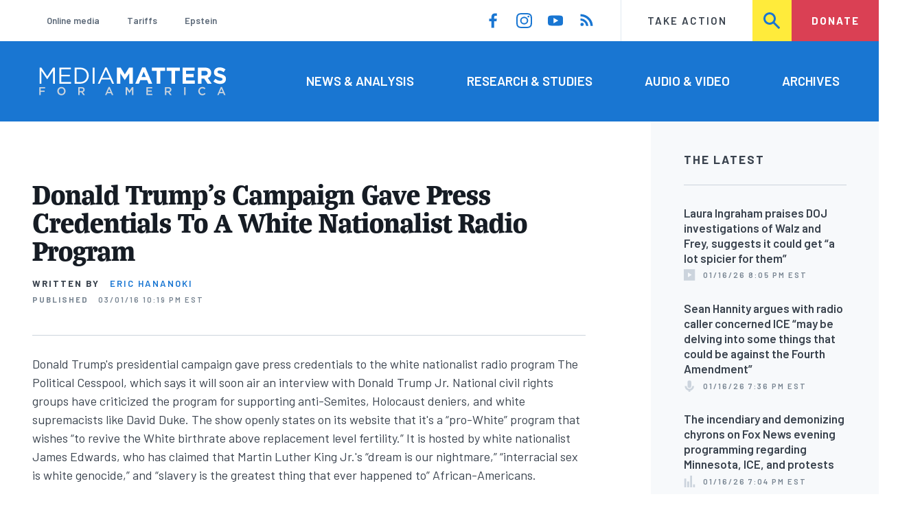

--- FILE ---
content_type: text/html; charset=UTF-8
request_url: https://www.mediamatters.org/donald-trump/donald-trumps-campaign-gave-press-credentials-white-nationalist-radio-program
body_size: 22701
content:
<!DOCTYPE html>
<html lang="en" dir="ltr" prefix="content: http://purl.org/rss/1.0/modules/content/  dc: http://purl.org/dc/terms/  foaf: http://xmlns.com/foaf/0.1/  og: http://ogp.me/ns#  rdfs: http://www.w3.org/2000/01/rdf-schema#  schema: http://schema.org/  sioc: http://rdfs.org/sioc/ns#  sioct: http://rdfs.org/sioc/types#  skos: http://www.w3.org/2004/02/skos/core#  xsd: http://www.w3.org/2001/XMLSchema# ">
  <head>
    <meta charset="utf-8" />
<meta name="description" content="Donald Trump&#039;s presidential campaign gave press credentials to the white nationalist radio program The Political Cesspool, which says it will soon air an interview with Donald Trump Jr. National civil rights groups have criticized the program for supporting anti-Semites, Holocaust deniers, and white supremacists like David Duke. The show openly states on its website that it&#039;s a &quot;pro-White&quot; program that wishes &quot;to revive the White birthrate above replacement level fertility.&quot; It is hosted by white nationalist James Edwards, who has claimed that Martin Luther King Jr.&#039;s &quot;dream is our nightmare,&quot; &quot;interracial sex is white genocide,&quot; and &quot;slavery is the greatest thing that ever happened to&quot; African-Americans." />
<link rel="canonical" href="https://www.mediamatters.org/donald-trump/donald-trumps-campaign-gave-press-credentials-white-nationalist-radio-program" />
<meta name="generator" content="Drupal 8" />
<meta property="og:site_name" content="Media Matters for America" />
<meta property="og:title" content="Donald Trump&#039;s Campaign Gave Press Credentials To A White Nationalist Radio Program" />
<meta property="og:description" content="Donald Trump&#039;s presidential campaign gave press credentials to the white nationalist radio program The Political Cesspool, which says it will soon air an interview with Donald Trump Jr. National civil rights groups have criticized the program for supporting anti-Semites, Holocaust deniers, and white supremacists like David Duke. The show openly states on its website that it&#039;s a &quot;pro-White&quot; program that wishes &quot;to revive the White birthrate above replacement level fertility.&quot; It is hosted by white nationalist James Edwards, who has claimed that Martin Luther King Jr.&#039;s &quot;dream is our nightmare,&quot; &quot;interracial sex is white genocide,&quot; and &quot;slavery is the greatest thing that ever happened to&quot; African-Americans." />
<meta property="og:image" content="https://cloudfront.mediamatters.org/static/uploader/image/2016/03/01/james-edwards-fb.jpg" />
<meta name="twitter:card" content="summary_large_image" />
<meta name="twitter:title" content="Donald Trump&#039;s Campaign Gave Press Credentials To A White Nationalist Radio Program" />
<meta name="twitter:site" content="@mmfa" />
<meta name="twitter:image" content="https://cloudfront.mediamatters.org/static/uploader/image/2016/03/01/james-edwards-fb.jpg" />
<meta name="Generator" content="Drupal 10 (https://www.drupal.org)" />
<meta name="MobileOptimized" content="width" />
<meta name="HandheldFriendly" content="true" />
<meta name="viewport" content="width=device-width, initial-scale=1.0" />
<link rel="icon" href="/themes/custom/mmfa_theme/favicon.ico" type="image/vnd.microsoft.icon" />

      <title>Donald Trump&#039;s Campaign Gave Press Credentials To A White Nationalist Radio Program | Media Matters for America</title>
      <link rel="stylesheet" media="all" href="/sites/default/files/css/css_FgqYZHoHiZI29W41dy6R4LNQCJZCwvvKIt7UbFM15ng.css?delta=0&amp;language=en&amp;theme=mmfa_theme&amp;include=[base64]" />
<link rel="stylesheet" media="all" href="/sites/default/files/css/css_LWA-ianm3aSTE5bSgN2u5VkGWMbJYpfKnKPiYABvgv4.css?delta=1&amp;language=en&amp;theme=mmfa_theme&amp;include=[base64]" />
<link rel="stylesheet" media="all" href="//fonts.googleapis.com/css?family=Barlow:400,400i,600,600i,700,700i" />
<link rel="stylesheet" media="all" href="//use.typekit.net/jqh3ujo.css" />
<link rel="stylesheet" media="all" href="/sites/default/files/css/css_g_EQF17f4HHWABWmcAqdHrT9xcSH3qaYOHoqmCGzdMM.css?delta=4&amp;language=en&amp;theme=mmfa_theme&amp;include=[base64]" />
<link rel="stylesheet" media="print" href="/sites/default/files/css/css_4Z2WnOB3a21VXx8UHZez59D_yVJsgoyvecwcZrEjDtw.css?delta=5&amp;language=en&amp;theme=mmfa_theme&amp;include=[base64]" />

        <script type="application/json" data-drupal-selector="drupal-settings-json">{"path":{"baseUrl":"\/","pathPrefix":"","currentPath":"node\/2632866","currentPathIsAdmin":false,"isFront":false,"currentLanguage":"en"},"pluralDelimiter":"\u0003","gtm":{"tagId":null,"settings":{"data_layer":"dataLayer","include_classes":false,"allowlist_classes":"google\nnonGooglePixels\nnonGoogleScripts\nnonGoogleIframes","blocklist_classes":"customScripts\ncustomPixels","include_environment":false,"environment_id":"","environment_token":""},"tagIds":["GTM-5P6TVGL"]},"gtag":{"tagId":"","consentMode":false,"otherIds":[],"events":[],"additionalConfigInfo":[]},"suppressDeprecationErrors":true,"ajaxPageState":{"libraries":"[base64]","theme":"mmfa_theme","theme_token":null},"ajaxTrustedUrl":{"form_action_p_pvdeGsVG5zNF_XLGPTvYSKCf43t8qZYSwcfZl2uzM":true,"\/search":true},"views":{"ajax_path":"\/views\/ajax","ajaxViews":{"views_dom_id:0c93c749ea3fa0d572c2b3ad988315582209546c8049af8274d4c576342901b0":{"view_name":"editorial_lists","view_display_id":"the_latest","view_args":"","view_path":"\/node\/2853986","view_base_path":null,"view_dom_id":"0c93c749ea3fa0d572c2b3ad988315582209546c8049af8274d4c576342901b0","pager_element":0}}},"mediaelement":{"attachSitewide":1,"setDimensions":false,"defaultAudioWidth":"-1","defaultAudioHeight":"-1","shareUrl":"https:\/\/www.mediamatters.org\/donald-trump\/donald-trumps-campaign-gave-press-credentials-white-nationalist-radio-program","audioVolume":"vertical","videoVolume":"vertical","hideVideoControlsOnLoad":true,"hideVideoControlsOnPause":true,"features":["playpause","current","progress","duration","tracks","volume","fullscreen","share","rightclick"]},"user":{"uid":0,"permissionsHash":"1ecbf58e1abc23849923bbf5035c56192db117ccc351e3fdffdbdf19bc77e510"}}</script>
<script src="/sites/default/files/js/js_Z4VSr3Mo2nkUvsGTLagghEt6BZBZdslDefEfHMiUcDI.js?scope=header&amp;delta=0&amp;language=en&amp;theme=mmfa_theme&amp;include=[base64]"></script>
<script src="/modules/contrib/google_tag/js/gtm.js?t8vdm3"></script>
<script src="/modules/contrib/google_tag/js/gtag.js?t8vdm3"></script>
<script src="/sites/default/files/js/js_aXk4_emnx3doGA9HVhDb3YXM8lTkAk75Ny3yQgzHbBQ.js?scope=header&amp;delta=3&amp;language=en&amp;theme=mmfa_theme&amp;include=[base64]"></script>
</head>
        <body class="path-node page-node-type-article">
          <a href="#main-content" class="visually-hidden focusable skip-link">
            Skip to main content
          </a>
          <noscript><iframe src="https://www.googletagmanager.com/ns.html?id=GTM-5P6TVGL"
                  height="0" width="0" style="display:none;visibility:hidden"></iframe></noscript>

            <div class="dialog-off-canvas-main-canvas" data-off-canvas-main-canvas>
    <div class="layout-container">
  

<header class="header" role="banner">
  

  <div class="header--upper">
    <nav role="navigation" aria-label="block-trending-menu-menu" id="block-trending-menu" class="trending-menu header--upper--covered">
  
  

        
          <ul  class="menu menu--trending" data-depth="0">
          <li  class="menu__item">
        <a href="/google/right-dominates-online-media-ecosystem-seeping-sports-comedy-and-other-supposedly" class="menu__link" data-drupal-link-system-path="node/2881597">Online media</a>
              </li>
          <li  class="menu__item">
        <a href="/tariffs-trade" class="menu__link" data-drupal-link-system-path="node/2881976">Tariffs</a>
              </li>
          <li  class="menu__item">
        <a href="/salem-media-group/right-wing-shows-field-angry-calls-about-epstein-and-trump-administration" class="menu__link" data-drupal-link-system-path="node/2882602">Epstein</a>
              </li>
        </ul>
  


  </nav>

    <nav role="navigation" aria-label="block-social-media-menu-header-menu" id="block-social-media-menu-header" class="header--upper--spacer">
  
  

        
          <ul  class="menu menu--social-media" data-depth="0">
              <li  class="menu__item">
          <a href="https://www.facebook.com/Mediamatters/" class="menu__link">
              <svg viewbox="0 0 24 24" class="icon icon--facebook"  aria-labelledby="icon-label--facebook" >
          <title id="icon-label--facebook">Facebook</title>
    
    <use xlink:href="#facebook"></use>
  </svg>

          </a>

                  </li>
              <li  class="menu__item">
          <a href="https://www.instagram.com/mediamattersforamerica/" class="menu__link">
              <svg viewbox="0 0 24 24" class="icon icon--instagram"  aria-labelledby="icon-label--instagram" >
          <title id="icon-label--instagram">Instagram</title>
    
    <use xlink:href="#instagram"></use>
  </svg>

          </a>

                  </li>
              <li  class="menu__item">
          <a href="https://www.youtube.com/channel/UC_70iWZ6ym2cglS_kv5YfmA" class="menu__link">
              <svg viewbox="0 0 24 24" class="icon icon--youtube"  aria-labelledby="icon-label--youtube" >
          <title id="icon-label--youtube">YouTube</title>
    
    <use xlink:href="#youtube"></use>
  </svg>

          </a>

                  </li>
              <li  class="menu__item">
          <a href="/rss.xml" class="menu__link">
              <svg viewbox="0 0 24 24" class="icon icon--rss"  aria-labelledby="icon-label--rss" >
          <title id="icon-label--rss">RSS</title>
    
    <use xlink:href="#rss"></use>
  </svg>

          </a>

                  </li>
          </ul>
  


  </nav>

    <nav role="navigation" aria-label="block-utility-navigation-menu" id="block-utility-navigation">
  
  

        
          <ul  class="menu menu--utility-navigation" data-depth="0">
          <li  class="menu__item">
        <a href="/take-action" class="menu__link" data-drupal-link-system-path="node/2827306">Take Action</a>
              </li>
          <li  class="menu__item">
        <a href="/search" class="menu__link" data-drupal-link-system-path="search">Search</a>
              </li>
          <li  class="menu__item">
        <a href="https://action.mediamatters.org/secure/donate" title="https://action.mediamatters.org/secure/donate" class="menu__link">Donate</a>
              </li>
        </ul>
  


  </nav>

  </div>
<div class="header--search hidden"><div class="views-exposed-form search-box" data-drupal-selector="views-exposed-form-acquia-search-page" id="block-exposedformacquia-search">
  
    
      <form action="/search" method="get" id="views-exposed-form-acquia-search-page" accept-charset="UTF-8">
  <div class="js-form-item form-item form-type-textfield js-form-type-textfield form-item-search js-form-item-search form-no-label">
      <label for="edit-search" class="form-item__label visually-hidden">Search</label>
        <input data-drupal-selector="edit-search" type="text" id="edit-search" name="search" value="" size="30" maxlength="128" placeholder="Search..." class="form-text form-element form-element--type-text form-element--api-textfield" />

        </div>
<div data-drupal-selector="edit-actions" class="form-actions js-form-wrapper form-wrapper" id="edit-actions"><button  data-drupal-selector="edit-submit-acquia-search" type="submit" id="edit-submit-acquia-search" value="Search" class="button js-form-submit form-submit">
    <svg viewbox="0 0 24 24" class="icon icon--search"  aria-labelledby="icon-label--search" >
          <title id="icon-label--search">Search</title>
    
    <use xlink:href="#search"></use>
  </svg>

</button>
</div>


</form>

  </div>
</div>
  <div class="header--lower">
    <div class="header--inner l--constrained-narrow">
      <div id="block-mmfa-theme-branding" class="header--logo">
  
    
    

<h1     
  
  
  
  
 class="site-logo"
>
  <a
    href="/"
    title="Home"
    rel="home"
    class="site-logo--link"
  >
    <img
      src="/themes/custom/mmfa_theme/logo.svg"
      alt="Media Matters for America"
      class="site-logo--image"
    />
  </a>
</h1>
</div>

      <nav role="navigation" aria-label="block-mmfa-theme-main-menu-menu" id="block-mmfa-theme-main-menu" class="header--navigation">
  
  

        
          <ul  class="menu menu--main" data-depth="0">
          <li  class="menu__item">
        <a href="/news-analysis" class="menu__link" data-drupal-link-system-path="node/2833406">News &amp; Analysis</a>
              </li>
          <li  class="menu__item">
        <a href="/studies" class="menu__link" data-drupal-link-system-path="node/2833411">Research &amp; Studies</a>
              </li>
          <li  class="menu__item">
        <a href="/audio-video" class="menu__link" data-drupal-link-system-path="node/2833416">Audio &amp; Video</a>
              </li>
          <li  class="menu__item">
        <a href="/archives" class="menu__link" data-drupal-link-system-path="archives">Archives</a>
              </li>
        </ul>
  


  </nav>

    </div>
  </div>
</header>

  

<header class="header--mobile nav-down" role="banner">
  

  <div class="header--upper">
    <div id="block-mmfa-theme-branding" class="header--logo">
  
    
    

<h1     
  
  
  
  
 class="site-logo"
>
  <a
    href="/"
    title="Home"
    rel="home"
    class="site-logo--link"
  >
    <img
      src="/themes/custom/mmfa_theme/logo.svg"
      alt="Media Matters for America"
      class="site-logo--image"
    />
  </a>
</h1>
</div>


    <ul class="menu menu--mobile-nav">
      <li class="menu__item"><a href="#" class="menu__link mobile-nav">Nav</a></li>
      <li class="menu__item"><a href="#" class="menu__link mobile-search">Search</a></li>
    </ul>
  </div>
  <div class="header--search hidden"><div class="views-exposed-form search-box" data-drupal-selector="views-exposed-form-acquia-search-page" id="block-exposedformacquia-search">
  
    
      <form action="/search" method="get" id="views-exposed-form-acquia-search-page" accept-charset="UTF-8">
  <div class="js-form-item form-item form-type-textfield js-form-type-textfield form-item-search js-form-item-search form-no-label">
      <label for="edit-search" class="form-item__label visually-hidden">Search</label>
        <input data-drupal-selector="edit-search" type="text" id="edit-search" name="search" value="" size="30" maxlength="128" placeholder="Search..." class="form-text form-element form-element--type-text form-element--api-textfield" />

        </div>
<div data-drupal-selector="edit-actions" class="form-actions js-form-wrapper form-wrapper" id="edit-actions"><button  data-drupal-selector="edit-submit-acquia-search" type="submit" id="edit-submit-acquia-search" value="Search" class="button js-form-submit form-submit">
    <svg viewbox="0 0 24 24" class="icon icon--search"  aria-labelledby="icon-label--search" >
          <title id="icon-label--search">Search</title>
    
    <use xlink:href="#search"></use>
  </svg>

</button>
</div>


</form>

  </div>
</div>
  <div class="header--mobile-menu hidden">
    <nav role="navigation" aria-label="block-mmfa-theme-main-menu-menu" id="block-mmfa-theme-main-menu" class="header--navigation">
  
  

        
          <ul  class="menu menu--main" data-depth="0">
          <li  class="menu__item">
        <a href="/news-analysis" class="menu__link" data-drupal-link-system-path="node/2833406">News &amp; Analysis</a>
              </li>
          <li  class="menu__item">
        <a href="/studies" class="menu__link" data-drupal-link-system-path="node/2833411">Research &amp; Studies</a>
              </li>
          <li  class="menu__item">
        <a href="/audio-video" class="menu__link" data-drupal-link-system-path="node/2833416">Audio &amp; Video</a>
              </li>
          <li  class="menu__item">
        <a href="/archives" class="menu__link" data-drupal-link-system-path="archives">Archives</a>
              </li>
        </ul>
  


  </nav>

    <div class="header--inner l--constrained-narrow header--lower-bottom">
      <nav role="navigation" aria-label="block-trending-menu-menu" id="block-trending-menu" class="trending-menu header--upper--covered">
  
  

        
          <ul  class="menu menu--trending" data-depth="0">
          <li  class="menu__item">
        <a href="/google/right-dominates-online-media-ecosystem-seeping-sports-comedy-and-other-supposedly" class="menu__link" data-drupal-link-system-path="node/2881597">Online media</a>
              </li>
          <li  class="menu__item">
        <a href="/tariffs-trade" class="menu__link" data-drupal-link-system-path="node/2881976">Tariffs</a>
              </li>
          <li  class="menu__item">
        <a href="/salem-media-group/right-wing-shows-field-angry-calls-about-epstein-and-trump-administration" class="menu__link" data-drupal-link-system-path="node/2882602">Epstein</a>
              </li>
        </ul>
  


  </nav>

    </div>

    <div class="header--inner l--constrained-narrow">
      <nav role="navigation" aria-label="block-utility-navigation-menu" id="block-utility-navigation">
  
  

        
          <ul  class="menu menu--utility-navigation" data-depth="0">
          <li  class="menu__item">
        <a href="/take-action" class="menu__link" data-drupal-link-system-path="node/2827306">Take Action</a>
              </li>
          <li  class="menu__item">
        <a href="/search" class="menu__link" data-drupal-link-system-path="search">Search</a>
              </li>
          <li  class="menu__item">
        <a href="https://action.mediamatters.org/secure/donate" title="https://action.mediamatters.org/secure/donate" class="menu__link">Donate</a>
              </li>
        </ul>
  


  </nav>

      <nav role="navigation" aria-label="block-social-media-menu-header-menu" id="block-social-media-menu-header" class="header--upper--spacer">
  
  

        
          <ul  class="menu menu--social-media" data-depth="0">
              <li  class="menu__item">
          <a href="https://www.facebook.com/Mediamatters/" class="menu__link">
              <svg viewbox="0 0 24 24" class="icon icon--facebook"  aria-labelledby="icon-label--facebook" >
          <title id="icon-label--facebook">Facebook</title>
    
    <use xlink:href="#facebook"></use>
  </svg>

          </a>

                  </li>
              <li  class="menu__item">
          <a href="https://www.instagram.com/mediamattersforamerica/" class="menu__link">
              <svg viewbox="0 0 24 24" class="icon icon--instagram"  aria-labelledby="icon-label--instagram" >
          <title id="icon-label--instagram">Instagram</title>
    
    <use xlink:href="#instagram"></use>
  </svg>

          </a>

                  </li>
              <li  class="menu__item">
          <a href="https://www.youtube.com/channel/UC_70iWZ6ym2cglS_kv5YfmA" class="menu__link">
              <svg viewbox="0 0 24 24" class="icon icon--youtube"  aria-labelledby="icon-label--youtube" >
          <title id="icon-label--youtube">YouTube</title>
    
    <use xlink:href="#youtube"></use>
  </svg>

          </a>

                  </li>
              <li  class="menu__item">
          <a href="/rss.xml" class="menu__link">
              <svg viewbox="0 0 24 24" class="icon icon--rss"  aria-labelledby="icon-label--rss" >
          <title id="icon-label--rss">RSS</title>
    
    <use xlink:href="#rss"></use>
  </svg>

          </a>

                  </li>
          </ul>
  


  </nav>

    </div>
  </div>
</header>

  

  

    <div data-drupal-messages-fallback class="hidden"></div>
<div class="views-element-container" id="block-editorial-banners">
  
    
      <div><div class="js-view-dom-id-464237bc3e6a51b3fdb448e025425745f38897f6fb1dc27c0762437b5d79bc5c">
  
  
  

  
  
  

      <div class="views-row">
</div>

    

  
  

  
  
</div>
</div>

  </div>



  <main role="main" class="l--constrained-wide l--main-grid">
        <a id="main-content" class="anchor-target" tabindex="-1"></a>

    <div     
  
                  
  
                  
 class="page-gutter layout-content layout-content--main"
>
    <div id="block-mmfa-theme-content">
  
    
      

<article  about="/donald-trump/donald-trumps-campaign-gave-press-credentials-white-nationalist-radio-program" typeof="schema:Article" class="editorial-full">
  <header class="editorial-full__header">
    
    
<h1     
  
                  
  
  
 class="editorial-full__title page-title"
><span property="schema:name">Donald Trump&#039;s Campaign Gave Press Credentials To A White Nationalist Radio Program</span>
</h1>
      <span property="schema:name" content="Donald Trump&#039;s Campaign Gave Press Credentials To A White Nationalist Radio Program" class="hidden"></span>


    

    

    

  <p class="byline"><span class="byline__label">Written by</span> <a href="/author/eric-hananoki" hreflang="en">Eric Hananoki</a></p>



    
    

<div class="dateline--group">
      
    <p class="dateline">
      <span class="dateline__label">Published</span>
      <time datetime="2016-03-01T22:19:07-0500">03/01/16 10:19 PM EST</time>
    </p>
  </div>

    

  </header>

      <div class="editorial-full__summary">
      
            <div class="text-content fancy-elems-wrapper field field--name-field-content-summary field--type-text-long field--label-hidden field__item"><p>Donald Trump's presidential campaign gave press credentials&nbsp;to the&nbsp;white nationalist radio program&nbsp;The Political Cesspool,&nbsp;which says it will soon air an interview with Donald Trump Jr. National civil rights groups have criticized the program&nbsp;for supporting anti-Semites, Holocaust deniers, and white supremacists like David Duke. The show openly states on its website that it's a “pro-White” program that wishes “to revive the White birthrate above replacement level fertility.” It is hosted by white nationalist James Edwards, who&nbsp;has&nbsp;claimed that Martin Luther King Jr.'s “dream is our nightmare,” “interracial sex is white genocide,” and “slavery is the greatest thing that ever happened to” African-Americans.</p>
</div>
      
    </div>
  
  <div class="editorial-full__article">
    
    
<div  class="field field--name-field-stories-content field--type-entity-reference-revisions field--label-hidden">
  
        <div class="paragraph paragraph--type--stories-text paragraph--view-mode--editorial">
          
            <div class="text-content fancy-elems-wrapper field field--name-field-stories-text-formatted field--type-text-long field--label-hidden field__item"><h2>The Political Cesspool&nbsp;Received Press Credentials From Trump And&nbsp;Recorded&nbsp;An Interview With Donald Trump Jr.&nbsp;</h2>
<p>UPDATE: For updates on Trump Jr.'s interview with Edwards, which initially aired on the&nbsp;Liberty Roundtable&nbsp;radio program, visit&nbsp;<a href="https://www.mediamatters.org/blog/2016/03/03/white-nationalist-shows-syndicator-threatens-to/209001">here</a>,&nbsp;<a href="https://www.mediamatters.org/blog/2016/03/03/listen-donald-trump-jr-and-pro-confederate-whit/208993">here</a>, and&nbsp;<a href="https://www.mediamatters.org/blog/2016/03/02/trump-campaign-runs-for-cover-following-revelat/208978">here</a>.</p>
<p>The Political Cesspool&nbsp;Host Attended Trump Rally “As A Fully Credentialed Member Of The Media.”&nbsp;Political Cesspool&nbsp;radio host James Edwards wrote on his blog that&nbsp;he&nbsp;“attended a Donald Trump rally in Memphis&nbsp;on Saturday&nbsp;night as a fully credentialed member of the media and enjoyed the unique experience of being able to air a live broadcast of&nbsp;The Political Cesspool Radio Program&nbsp;from inside the press pen while the event was in full swing.” Edwards' post was flagged by Little Green Footballs' Charles Johnson. [ThePoliticalCesspool.org,&nbsp;<a href="http://www.thepoliticalcesspool.org/jamesedwards/political-cesspool-host-james-edwards-reports-inside-donald-trumps-press-pen/">3/1/16</a>, via LittleGreenFootballs.com,&nbsp;<a href="http://littlegreenfootballs.com/article/45673_White_Supremacist_Political_Cesspool_Host_Gets_Media_Credentials_From_Trump_Campaign">3/1/16</a>] &nbsp;</p>
<p>Political Cesspool&nbsp;Says It&nbsp;Taped A "20-Minute Interview With Donald Trump, Jr."&nbsp;Edwards wrote on his blog that his upcoming&nbsp;Saturday&nbsp;show “will feature a previously taped 20-minute interview with Donald Trump, Jr.”&nbsp;[ThePoliticalCesspool.org,&nbsp;<a href="http://www.thepoliticalcesspool.org/jamesedwards/political-cesspool-host-james-edwards-reports-inside-donald-trumps-press-pen/">3/1/16</a>]</p>
<p>Edwards: “Trump Will Be The First Republican Nominee That I Have Ever&nbsp;Voted For.”&nbsp;Edwards repeatedly praised Trump in his blog post, writing that he's voting for Trump because he's “the only candidate who gives us a chance at having a fighter who will put America first”:</p>
<blockquote><p>I must admit that this rally lived up to my expectations. I've been saying for years on the radio that the majority of Americans fundamentally agree with us on the issues and that the neocons were generals of a phantom army. I am being proven right. Our people just needed a viable candidate and they've identified Trump as that man. There is no doubt that Trump's populism and nationalism is galvanizing our nation and may change the course of American history for the better right before our very eyes.</p>
<p>After getting my start in politics with Pat Buchanan in 2000, Donald Trump will be the first Republican nominee that I have&nbsp;ever&nbsp;voted for. Buchanan was a man ahead of the times and Trump is his vindicator. With family men like myself, it can be argued that Trump is now&nbsp;growing&nbsp;the party because there isn't a chance that I would have ever considered voting for any of the other cuckservatives that made bids for the White House under the GOP banner this year. I also predict he'll do better with minorities than either Mitt Romney and John McCain, as results in states live Nevada have already suggested.</p>
<p>A fellow traveler remarked to me in private that the ingredient in Trump's historic rise that makes it so delicious is that it's nuclear powered. It is unstoppable. It is impervious to foot-shuffling, complaints, whining, hysterical cries of “racism” and so-called “white supremacism.” Trump supporters don't care and there is something undeniably infectious about Trump's masculine attitude. He is a prototypical alpha male.</p>
<p>We don't have to agree with everything Trump says and he doesn't need to agree with everything we say. I firmly believe that everything for which I stand is both natural and healthy, but it wouldn't bother me if Donald Trump himself denounced me and all of my friends. He can denounce me until the cows come home so long as he follows through on his pledge to build a wall and ensures that the aliens self deport. I am supporting&nbsp;him&nbsp;because immigration is the single biggest problem that our nation needs to solve. Demographics is destiny. He doesn't need to support&nbsp;me.</p>
<p>The bottom line is that Trump is the only candidate who gives us a chance at having a fighter who will put America first. He's the only candidate who isn't owned and operated by special interests. With Trump, America has a chance to regain her identity.</p>
<p>A new day is dawning and it's a beautiful sight to behold.</p>
<p>Vote Trump. [ThePoliticalCesspool.org,&nbsp;<a href="http://www.thepoliticalcesspool.org/jamesedwards/political-cesspool-host-james-edwards-reports-inside-donald-trumps-press-pen/">3/1/16</a>]</p>
</blockquote>
<p>White Nationalists Like Edwards Have Heavily Supported Trump's Campaign. As&nbsp;Media Matters&nbsp;and other outlets have noted,&nbsp;Trump's campaign has received support from numerous white nationalist groups and leaders, who have used Trump's campaign to recruit followers,&nbsp;fundraise,&nbsp;and spread their message. [Media Matters,&nbsp;<a href="https://www.mediamatters.org/research/2016/03/01/the-trump-campaigns-long-and-complicated-histor/208930">3/1/16</a>]&nbsp;</p>
<p>The Trump Campaign Gave Press Credentials To&nbsp;The&nbsp;White Nationalist&nbsp;Political Cesspool&nbsp;But Denied Passes To Legitimate Outlets.&nbsp;Trump's campaign has denied press credentials to several media outlets, including the Huffington Post,&nbsp;Des Moines Register, and Fusion. [CNN.com,&nbsp;<a href="http://money.cnn.com/2015/09/21/media/donald-trump-press-credentials/">9/21/15</a>; Fusion.net,&nbsp;<a href="http://fusion.net/story/220592/trump-revokes-fusions-press-credentials-to-cover-miami-campaign-rally/">10/23/15</a>]&nbsp;</p>
<h2>The Political Cesspool&nbsp;Is A&nbsp;White Nationalist&nbsp;Radio Show That Wishes To “Revive The White Birthrate”</h2>
<p>The Political Cesspool&nbsp;States It Represents “A Philosophy That Is Pro-White.”&nbsp;The Political Cesspool&nbsp;is a Tennessee-based radio program. The program's statement of principles says it represents “a philosophy that is pro-White.”&nbsp;One of its principles reads,&nbsp;“We wish to revive the White birthrate above replacement level fertility and beyond to grow the percentage of Whites in the world relative to other races.” [ThePoliticalCesspool.org, accessed&nbsp;<a href="http://www.thepoliticalcesspool.org/mission/">3/1/16</a>]</p>
<p>The Political Cesspool's Orientation And Mission Statement Is Easy To Find.&nbsp;Edwards and the mission of his radio program is easily accessible on the program's website&nbsp;and via a quick Google search.&nbsp;Reporter Rachel Stockman, then with KPNX in Phoenix, noted in 2010: “The Tennessee-based radio show's mission is not a disguise, blatantly pro-white and pro-confederate.” She added: “It took me one Google search and I pulled up volumes of stuff from the&nbsp;[Southern Poverty Law Center], the Anti-Defamation League.” [AZCentral.com,&nbsp;<a href="http://archive.azcentral.com/video/181009497001">2010</a>]&nbsp;</p>
<h2>Civil Rights Organizations:&nbsp;Political Cesspool&nbsp;A Leading Promoter Of Anti-Semites, White Supremacists, And Holocaust Deniers</h2>
<p>ADL: The Political Cesspool Regularly Showcases “Anti-Semites, White Supremacists, Holocaust Deniers, Conspiracy Theorists And Anti-Immigrant Leaders.”&nbsp;The Anti-Defamation League (ADL) wrote of Edwards and his radio program:</p>
<blockquote><p>On June 1, 2008, after a four-month hiatus, white supremacist James Edwards and his staff, claiming to be the “voice of the movement,” resumed hosting the&nbsp;Political Cesspool, a Memphis, Tennessee-based AM and Internet radio show on which anti-Semites, white supremacists, and other right-wing extremists regularly appear to voice their views. Guests on the&nbsp;June 1&nbsp;show included anti-Semitic professor&nbsp;Kevin MacDonald&nbsp;and white supremacist Virginia Abernethy. Show sponsors include the white supremacist Council of Conservative Citizens and the Institute for Historical Review, a Holocaust denial organization.</p>
<p>Initially billed as “The South's Foremost Conservative Populist Radio Program,” the&nbsp;Political Cesspool's Mission Statement now says that the show “represent[s] a philosophy that is pro-White...[and seeks] to grow the percentage of Whites in the world relative to other races.” James Edwards, the&nbsp;Political Cesspool's main host, co-founded the show in October 2004 and has interviewed a variety of anti-Semites, white supremacists, Holocaust deniers, conspiracy theorists and anti-immigrant leaders. A list of former guests includes veteran anti-Semite and Holocaust denier&nbsp;Willis Carto; Prussian Blue, a neo-Nazi singing duo; anti-Semite&nbsp;Ted Pike; Mark Weber, the director of the Institute for Historical Review; and Frank Roman, a founding member of the neo-Nazi European Americans United group.</p>
<p>Edwards does not merely interview extremists.&nbsp; A white supremacist himself, Edwards hosts, attends and speaks at extremist gatherings.&nbsp;[The Anti-Defamation League,&nbsp;<a href="http://www.adl.org/combating-hate/domestic-extremism-terrorism/c/following-a-four-month.html?referrer=https://www.google.com/#.VdcuVPlVhuA">6/6/08</a>]</p>
</blockquote>
<p>SPLC: Edwards “Has Probably Done More Than Any Of His Contemporaries” To Promote “Neo-Nazis, Holocaust Deniers, Raging Anti-Semites And Other Extremists.”&nbsp;The Southern Poverty Law Center (SPLC) wrote of Edwards: “James Edwards has probably done more than any of his contemporaries on the American radical right to publicly promote neo-Nazis, Holocaust deniers, raging anti-Semites and other extremists.” [The&nbsp;Southern Poverty Law Center, accessed&nbsp;<a href="https://www.splcenter.org/fighting-hate/intelligence-report/2015/james-edwards-his-own-words">3/1/16</a>]&nbsp;</p>
<h2>Edwards: “MLK's Dream Is Our Nightmare,” “Interracial Sex Is White Genocide”</h2>
<p>Edwards: “For Blacks In The Americas, Slavery Is The Greatest Thing That Ever Happened To Them.”&nbsp;He wrote on his blog of slavery:&nbsp;“For blacks in the Americas, slavery is the greatest thing that ever happened to them. Unfortunately, it's the worst thing that ever happened to white Americans.” [ThePoliticalCesspool.org,&nbsp;<a href="http://www.thepoliticalcesspool.org/jamesedwards/jamaican-writer-praises-slavery/">8/11/08</a>]</p>
<p>Edwards: “MLK's Dream Is Our Nightmare.”&nbsp;Edwards wrote in a post about crime committed by African-Americans: “MLK's dream is our nightmare.” [ThePoliticalCesspool.org,&nbsp;<a href="http://www.thepoliticalcesspool.org/jamesedwards/mlks-dream-is-our-nightmare/">2/9/11</a>]</p>
<p>Edwards: “Perfectly Legitimate” To Believe “Interracial Marriage Should Be Illegal.”&nbsp;Edwards wrote of polling about whether interracial marriage should be illegal: “Despite constant brainwashing and relentless media propaganda, there still remains a great number of people in Mississippi who adhere to the values of their parents. ... The media will predictably dismiss the voters of Mississippi as 'hicks' and 'rednecks,' but their opinion on this matter is perfectly legitimate.” [ThePoliticalCesspool.org,&nbsp;<a href="http://www.thepoliticalcesspool.org/jamesedwards/mississippi-republicans-think-interracial-marriage-should-be-illegal/">4/8/11</a>]</p>
<p>Edwards: “Interracial Sex Is White Genocide.”&nbsp;Edwards wrote on his blog: “But real conservatives are horrified by interracial sex, and are outraged that Hollywood and the rest of the culture promote it, especially in movies aimed at teenage girls. Interracial sex is white genocide.” [ThePoliticalCesspool.org,&nbsp;<a href="https://www.mediamatters.org/blog/2011/10/23/pat-buchanan-appears-on-pro-white-radio-show/182844">8/14/08</a>]</p>
<p>Edwards On “Friend” And Former KKK Leader David Duke: “There Is Not A Single Negative Thing That I Can Say About The Man.”&nbsp;Edwards has heavily praised former Ku Klux Klan leader David Duke, who recently announced his support for Trump:&nbsp;</p>
<blockquote><p>I've known David for many years, which is something that his detractors can't say for themselves.</p>
<p>He's been a guest on my&nbsp;<a href="http://www.thepoliticalcesspool.org/">radio program</a>&nbsp;and in my home.</p>
<p>Contrary to the false image of a drooling “racist” that the MSM would like to paint, David is a very thoughtful, intelligent, and gracious individual.</p>
<p>Based solely on my numerous personal dealings with him, I can honestly tell you that there is not a single negative thing that I can say about the man.</p>
<p>I count him as a friend and hope he decides to run.</p>
<p>At the very least, David's ability to generate publicity would force a frank discussion of racial issues that for far too long has been one-sided.&nbsp;[ThePoliticalCesspool.org,&nbsp;<a href="http://www.thepoliticalcesspool.org/jamesedwards/2011/07/07/">7/7/11</a>;&nbsp;Media Matters,&nbsp;<a href="https://www.mediamatters.org/blog/2016/02/26/david-duke-on-his-support-for-donald-trump-on-t/208836">2/26/16</a>]&nbsp;</p>
</blockquote>
<h2>Edwards On LGBT&nbsp;People:&nbsp;“Fags,” “Perverts,” “Sodomites”</h2>
<p>Edwards: “Two Fags Getting Married.”&nbsp;Edwards wrote in a post headlined, “Black man has 21 kids with 11 women”:</p>
<blockquote><p>And he makes minimum wage. So guess who's paying for all these future rapists and carjackers? You and me, that's who. But he's got a cell phone.</p>
<p>These idiot “pro-family” groups don't say a word about this garbage, but they're apopletic [sic] about two fags getting married? [ThePoliticalCesspool.org,&nbsp;<a href="http://www.thepoliticalcesspool.org/jamesedwards/black-man-has-21-kids-with-11-women/">5/26/09</a>]</p>
</blockquote>
<p>Edwards Complained&nbsp;That People Get Upset Over Use Of “Faggot.”&nbsp;Edwards wrote on his blog:</p>
<blockquote><p>Furthermore, I can't remember the last time I watched an NBA game without seeing the players screaming “f*uck,” or “G*ddamn,” to each other. Take God's name in vain and offend countless Christians on a nightly basis? No big deal! Say “faggot” once and offend a tiny number of sexual degenerates? Well, that creates a manufactured media firestorm and all the hell that comes with it.</p>
<p>Don't get me wrong, I'm not endorsing the use of crude language because I certainly don't use language like that. In fact, we always encourage our fans to conduct themselves as ladies and gentlemen. We know that our ideas are natural and healthy and they can be professionally presented in the court of public opinion without us having to get in the gutter with those who oppose us.</p>
<p>Those who do oppose us, for the record, do nothing but refer to us in an offensive manner. But, that's another story. However, when's the last time you heard of anyone being fined or suspended for offending a White heterosexual? [ThePoliticalCesspool.org,&nbsp;<a href="http://www.thepoliticalcesspool.org/jamesedwards/nba-fines-kobe-bryant-100000-for-anti-gay-slur/">4/14/11</a>]</p>
</blockquote>
<p>Edwards: “Homosexuality [Is] A Mental Illness.”&nbsp;Edwards wrote on his blog: “Until 1973, the American Psychiatric Association rightly listed homosexuality as a mental illness. It still is, of course, just no longer an officially listed one. Political correctness took care of that.” [ThePoliticalCesspool.org,&nbsp;<a href="http://www.thepoliticalcesspool.org/jamesedwards/india-health-minister-calls-homosexuality-a-disease/">7/6/11</a>]</p>
<p>Edwards On&nbsp;LGBT People:&nbsp;“Sodomites.”&nbsp;Edwards wrote of a California bill requiring schools to teach the historical accomplishments of the LGBT community: “Does anyone have an idea what 'historical accomplishments' have been handed down by the Sodomites? I'm assuming they'll just start making up that many historical figures were homosexual and count their achievements as their own.” [ThePoliticalCesspool.org,&nbsp;<a href="http://www.thepoliticalcesspool.org/jamesedwards/california-lawmakers-pass-bill-to-teach-gay-history-in-public-schools/">7/11/11</a>]</p>
<p>Edwards On&nbsp;Chaz&nbsp;Bono: “Dancing With The Perverts.”&nbsp;[ThePoliticalCesspool.org,&nbsp;<a href="http://www.thepoliticalcesspool.org/jamesedwards/dancing-with-the-perverts/">8/31/11</a>]</p>
<h2>Edwards: “The Jews Who Own the Media”</h2>
<p>Edwards: “The Jews Who Own the Media.”&nbsp;Edwards headlined a post about the media, “The Jews Who Own the Media.” He wrote: “The bottom line is that if you feel as though the media promotes ideals that are healthy and wholesome, then there is no reason to change anything. However, if you feel as though the media is poisoning our country with degeneracy and anti-Christian propaganda, then maybe it's time to take a closer look at who is in control.” [ThePoliticalCesspool.org,&nbsp;<a href="http://www.thepoliticalcesspool.org/jamesedwards/jews-media/">3/3/15</a>]</p>
<p>Edwards: “I Have No Idea Why So Many People Dislike Jews.”&nbsp;Edwards wrote a post -- sarcastically headlined, “I have no idea why so many people dislike Jews” -- attacking anti-racism activist and writer Tim Wise. [ThePoliticalCesspool.org,&nbsp;<a href="http://www.thepoliticalcesspool.org/jamesedwards/i-have-no-idea-why-so-many-people-dislike-jews/">11/4/10</a>]</p>
<p>UPDATE: Edwards Lashes Out At Media Coverage, Says Trump Campaign Contact Shouldn't Be Construed “As Any Kind Of Endorsement By The Trump Campaign.”&nbsp;Following media coverage of the Trump campaign and&nbsp;The Political Cesspool, Edwards issued the following press statement on his blog:</p>
<blockquote><p>My show, The Political Cesspool, promotes a proud, paleoconservative Christian worldview, and we reject media descriptions of our work as “white supremacist,” “pro-slavery” and other such scare words.</p>
<p>As I clearly wrote in yesterday's article, in no way should anyone interpret our press credentialing and subsequent interview with Donald Trump, Jr. as any kind of endorsement by the Trump campaign.</p>
<p>The grotesque way in which the media is purposefully misrepresenting my work by taking certain cherry-picked statements wildly out of context is both shameful and reprehensible. That said, I apologize for nothing and I retract nothing. [ThePoliticalCesspool.org,&nbsp;<a href="http://www.thepoliticalcesspool.org/jamesedwards/press-statement-james-edwards/">3/2/16</a>]</p>
</blockquote>
</div>
      
      </div>

  </div>


    
  </div>

  
</article>

  </div>


</div>
      <aside class="layout-sidebar-first spotted-cap spotted-cap--right" role="complementary">
      

  <section  class="views-element-container aside-block--tint aside-block" id="block-editorial-lists-the-latest">
    
          <h3  class="aside-block__title">The Latest</h3>
        

    <div class="aside-block__body">
              <div><div class="js-view-dom-id-0c93c749ea3fa0d572c2b3ad988315582209546c8049af8274d4c576342901b0">
  
  
  

  
  
  

  <div>
  
  <ol class="editorial-list">

          <li class="editorial-list__item">

<article about="/fox-news/laura-ingraham-praises-doj-investigations-walz-and-frey-suggests-it-could-get-lot-spicier" class="article article--compact editorial-compact">
  
  <h3 class="editorial-compact__title">
    <a href="/fox-news/laura-ingraham-praises-doj-investigations-walz-and-frey-suggests-it-could-get-lot-spicier"><span>Laura Ingraham praises DOJ investigations of Walz and Frey, suggests it could get “a lot spicier for them” </span>
</a>
  </h3>
  

  

<p class="dateline-compact">
      <span class="dateline-compact__type">
        <svg viewbox="0 0 24 24" class="icon icon--video"  aria-labelledby="icon-label--video" >
          <title id="icon-label--video">Video &amp; Audio</title>
    
    <use xlink:href="#video"></use>
  </svg>

    </span>
  
  <time datetime="2026-01-16T20:05:30-0500">01/16/26 8:05 PM EST</time>
</p>
</article>
</li>
          <li class="editorial-list__item">

<article about="/sean-hannity/sean-hannity-argues-radio-caller-concerned-ice-may-be-delving-some-things-could-be" class="article article--compact editorial-compact">
  
  <h3 class="editorial-compact__title">
    <a href="/sean-hannity/sean-hannity-argues-radio-caller-concerned-ice-may-be-delving-some-things-could-be"><span>Sean Hannity argues with radio caller concerned ICE “may be delving into some things that could be against the Fourth Amendment”</span>
</a>
  </h3>
  

  

<p class="dateline-compact">
      <span class="dateline-compact__type">
        <svg viewbox="0 0 24 24" class="icon icon--audio"  aria-labelledby="icon-label--audio" >
          <title id="icon-label--audio">Video &amp; Audio</title>
    
    <use xlink:href="#audio"></use>
  </svg>

    </span>
  
  <time datetime="2026-01-16T19:36:48-0500">01/16/26 7:36 PM EST</time>
</p>
</article>
</li>
          <li class="editorial-list__item">

<article about="/fox-news/incendiary-and-demonizing-chyrons-fox-news-evening-programming-regarding-minnesota-ice-and" class="article article--compact editorial-compact">
  
  <h3 class="editorial-compact__title">
    <a href="/fox-news/incendiary-and-demonizing-chyrons-fox-news-evening-programming-regarding-minnesota-ice-and"><span>The incendiary and demonizing chyrons on Fox News evening programming regarding Minnesota, ICE, and protests</span>
</a>
  </h3>
  

  

<p class="dateline-compact">
      <span class="dateline-compact__type">
        <svg viewbox="0 0 24 24" class="icon icon--study"  aria-labelledby="icon-label--study" >
          <title id="icon-label--study">Research/Study</title>
    
    <use xlink:href="#study"></use>
  </svg>

    </span>
  
  <time datetime="2026-01-16T19:04:55-0500">01/16/26 7:04 PM EST</time>
</p>
</article>
</li>
          <li class="editorial-list__item">

<article about="/oath-keepers/oath-keepers-founder-stewart-rhodes-calls-kash-patel-traitor-who-has-become-part-cover" class="article article--compact editorial-compact">
  
  <h3 class="editorial-compact__title">
    <a href="/oath-keepers/oath-keepers-founder-stewart-rhodes-calls-kash-patel-traitor-who-has-become-part-cover"><span>Oath Keepers founder Stewart Rhodes calls Kash Patel “a traitor” who has “become part of the cover-up and part of the deep state”</span>
</a>
  </h3>
  

  

<p class="dateline-compact">
      <span class="dateline-compact__type">
        <svg viewbox="0 0 24 24" class="icon icon--video"  aria-labelledby="icon-label--video" >
          <title id="icon-label--video">Video &amp; Audio</title>
    
    <use xlink:href="#video"></use>
  </svg>

    </span>
  
  <time datetime="2026-01-16T19:02:23-0500">01/16/26 7:02 PM EST</time>
</p>
</article>
</li>
          <li class="editorial-list__item">

<article about="/nick-fuentes/nick-fuentes-todays-social-media-its-filled-kind-content-conspiracy-content-israel" class="article article--compact editorial-compact">
  
  <h3 class="editorial-compact__title">
    <a href="/nick-fuentes/nick-fuentes-todays-social-media-its-filled-kind-content-conspiracy-content-israel"><span>Nick Fuentes on today&#039;s social media: “It&#039;s filled with this kind of content, conspiracy content, Israel-critical content. … I benefited from it, profited from it, from an ideological point of view, from a monetary point of view.”</span>
</a>
  </h3>
  

  

<p class="dateline-compact">
      <span class="dateline-compact__type">
        <svg viewbox="0 0 24 24" class="icon icon--video"  aria-labelledby="icon-label--video" >
          <title id="icon-label--video">Video &amp; Audio</title>
    
    <use xlink:href="#video"></use>
  </svg>

    </span>
  
  <time datetime="2026-01-16T17:56:38-0500">01/16/26 5:56 PM EST</time>
</p>
</article>
</li>
    
  </ol>

</div>

    


  <nav role="navigation" aria-labelledby="pagination-heading"      
  
  
  
  
 class="pager"
>
    <h4 id="pagination-heading" class="visually-hidden">Pagination</h4>
    <ul class="pager__items js-pager__items">
                                            <li class="pager__item">
                                          <a href="?page=0" class="pager__link is-active" title="Current page" aria-current="page" class="pager__link">
            <span class="visually-hidden">
              Current page
            </span>1</a>
        </li>
                          <li class="pager__item pager__item--ellipsis" role="presentation">
          <span class="pager__nolink">&hellip;</span>
        </li>
                          <li class="pager__item pager__item--next">
          <a href="?page=1" title="Go to next page" class="pager__link" rel="next">
            <span class="visually-hidden">Next page</span>
              <svg viewbox="0 0 24 24" class="icon icon--arrow"  aria-labelledby="icon-label--arrow" >
          <title id="icon-label--arrow">››</title>
    
    <use xlink:href="#arrow"></use>
  </svg>

          </a>
        </li>
          </ul>
  </nav>


  
  

  
  
</div>
</div>

          </div>
  </section>


  <section  class="views-element-container aside-block" id="block-editorial-public-tags">
    
          <h3  class="aside-block__title">In This Article</h3>
        

    <div class="aside-block__body">
              <div><div class="js-view-dom-id-a2e293dc53948f4e5bf5a825c0ca0bd05c58d21bbea02eba62ae17a49d3def2e">
  
  
  

  
  
  

      <div class="views-row">
<ul  class="field field--name-field-public-tags field--label-hidden editorial-list editorial-list--collapse field__items" data-editorial-list-collapse="3">
      <li  class="field__item editorial-list__item">
      

<article  about="/donald-trump" class="public-tag public-tag--compact public-tag-compact">
  
  
  <a href="/donald-trump" class="public-tag-compact__link">
    <h3 class="public-tag-compact__title">
      <span>Donald Trump</span>

    </h3>

    
            <div class="public-tag-compact__figure field field--name-field-primary-media field--type-entity-reference field--label-hidden field__item"><figure class="media media--image" role="group">
  
    <img loading="lazy" src="https://cloudfront.mediamatters.org/styles/scale_180px/s3/static/d8PublicTagsImages/Personalities-Groups/Donald-Trump-MMFA-Tag.png?itok=0jTI_Ucf" width="180" height="127" alt="Donald-Trump-MMFA-Tag.png" title="Donald-Trump-MMFA-Tag" typeof="foaf:Image" />





  </figure>
</div>
      
  </a>
</article>

    </li>
      <li  class="field__item editorial-list__item">
      

<article  about="/james-edwards" class="public-tag public-tag--compact public-tag-compact">
  
  
  <a href="/james-edwards" class="public-tag-compact__link">
    <h3 class="public-tag-compact__title">
      <span>James Edwards</span>

    </h3>

    
            <div class="public-tag-compact__figure field field--name-field-primary-media field--type-entity-reference field--label-hidden field__item"><figure class="media media--image" role="group">
  
    <img loading="lazy" src="https://cloudfront.mediamatters.org/styles/scale_180px/s3/static/D8Audio/2020/04/28/james-edwards-mmfa-tag.png?itok=LBoLeSTS" width="180" height="127" alt="James Edwards" typeof="foaf:Image" />





  </figure>
</div>
      
  </a>
</article>

    </li>
  </ul>

</div>

    

  
  

  
  
</div>
</div>

          </div>
  </section>


  </aside>

    
    <div     
  
  
  
                            
 class="layout-content layout-content--main layout-content--main-lower"
>
    <div class="views-element-container" id="block-editorial-post-content">
  
    
      <div><div class="js-view-dom-id-c5d10b9db3f3bab248ac3d58b8488ae6f8bef1ed1e175f7f4382836ef54ac011">
  
  
  

  
  
  

      <div class="views-row"><div class="editorial-full__post">
  
<aside  class="editorial-full__related field field--name-field-related field--label-above spotted-cap">
      

<h2     
  
        
  
  
 class="section-title"
>
      Related
          </h2>
  
  <div class="aside-block aside-block--tint aside-block--wide l--gutter-pull">
    <ol class="editorial-list editorial-list--inline field__items">
              <li  class="field__item editorial-list__item">
          

<article about="/media-matters-weekly-newsletter/media-matters-weekly-newsletter-january-16" class="teaser-compact--major article article--compact editorial-compact">
  
  <h3 class="editorial-compact__title">
    <a href="/media-matters-weekly-newsletter/media-matters-weekly-newsletter-january-16"><span>Media Matters weekly newsletter, January 16</span>
</a>
  </h3>
  

  

<p class="dateline-compact">
      <span class="dateline-compact__type">
        <svg viewbox="0 0 24 24" class="icon icon--narrative"  aria-labelledby="icon-label--narrative" >
          <title id="icon-label--narrative">Narrative/Timeline</title>
    
    <use xlink:href="#narrative"></use>
  </svg>

    </span>
  
  <time datetime="2026-01-16T10:50:34-0500">01/16/26 10:50 AM EST</time>
</p>
</article>

        </li>
              <li  class="field__item editorial-list__item">
          

<article about="/tucker-carlson/tucker-carlson-says-us-taking-greenland-would-end-nato-calls-it-huge-victory-world" class="article article--compact editorial-compact">
  
  <h3 class="editorial-compact__title">
    <a href="/tucker-carlson/tucker-carlson-says-us-taking-greenland-would-end-nato-calls-it-huge-victory-world"><span>Tucker Carlson says the US taking Greenland would end NATO, calls it a “huge victory for the world and for the United States”</span>
</a>
  </h3>
  

  

<p class="dateline-compact">
      <span class="dateline-compact__type">
        <svg viewbox="0 0 24 24" class="icon icon--video"  aria-labelledby="icon-label--video" >
          <title id="icon-label--video">Video &amp; Audio</title>
    
    <use xlink:href="#video"></use>
  </svg>

    </span>
  
  <time datetime="2026-01-15T09:55:27-0500">01/15/26 9:55 AM EST</time>
</p>
</article>

        </li>
              <li  class="field__item editorial-list__item">
          

<article about="/fox-news/fox-former-deputy-national-security-adviser-kt-mcfarland-claims-end-day-were-going-get" class="article article--compact editorial-compact">
  
  <h3 class="editorial-compact__title">
    <a href="/fox-news/fox-former-deputy-national-security-adviser-kt-mcfarland-claims-end-day-were-going-get"><span>On Fox, Former Deputy National Security Adviser KT McFarland claims, “at the end of the day we&#039;re going to get control of Greenland” </span>
</a>
  </h3>
  

  

<p class="dateline-compact">
      <span class="dateline-compact__type">
        <svg viewbox="0 0 24 24" class="icon icon--video"  aria-labelledby="icon-label--video" >
          <title id="icon-label--video">Video &amp; Audio</title>
    
    <use xlink:href="#video"></use>
  </svg>

    </span>
  
  <time datetime="2026-01-15T09:44:57-0500">01/15/26 9:44 AM EST</time>
</p>
</article>

        </li>
          </ol>
  </div>
</aside>

</div>
</div>

    

  
  

  
  
</div>
</div>

  </div>


</div>  </main>

  

<footer class="footer" role="contentinfo">
  <div class="footer--upper">
    <div class="footer--inner l--constrained-narrow">
      <div id="block-mmfa-footer-branding" class="footer--branding">
  
    
    

<h1     
  
  
  
  
 class="site-logo"
>
  <a
    href="/"
    title="Home"
    rel="home"
    class="site-logo--link"
  >
    <img
      src="/themes/custom/mmfa_theme/logo.svg"
      alt="Media Matters for America"
      class="site-logo--image"
    />
  </a>
</h1>
</div>

      <div class="email-update-form email-signup" data-drupal-selector="email-update-form" id="block-email-updates">
  
    
      <form action="/donald-trump/donald-trumps-campaign-gave-press-credentials-white-nationalist-radio-program" method="post" id="email-update-form" accept-charset="UTF-8">
  <span class="form-label">Sign up for email updates</span>
  <div class="form--inner-wrapper"><div class="js-form-item form-item form-type-email js-form-type-email form-item-mail js-form-item-mail">
      <label for="edit-mail" class="form-item__label js-form-required form-required">Sign up for email updates</label>
        <input data-drupal-selector="edit-mail" type="email" id="edit-mail" name="mail" value="" size="60" maxlength="254" placeholder="Email" class="form-email required form-element form-element--type-email form-element--api-email" required="required" aria-required="true" />

        </div>
<input data-drupal-selector="edit-submit" type="submit" id="edit-submit" name="op" value="Subscribe" class="button js-form-submit form-submit" />
<input data-drupal-selector="edit-sb-form-id" type="hidden" name="sb_form_id" value="611" />
<input data-drupal-selector="edit-campaign-id" type="hidden" name="campaign_id" value="701f40000002nyIAAQ" />
<input data-drupal-selector="edit-submission-text" type="hidden" name="submission_text" value="Thanks for signing up for email updates! You&#039;ll be hearing from us soon." />
<input autocomplete="off" data-drupal-selector="form-9c3whxaa1lfxrqkvkxfk5bq2xetx4aavnhspbnkgzzu" type="hidden" name="form_build_id" value="form-9C3wHXaA1lFxrqkVKxFk5bQ2XeTX4AaVnhSpbnKGzzU" />
<input data-drupal-selector="edit-email-update-form" type="hidden" name="form_id" value="email_update_form" />
</div>
</form>

  </div>

    </div>
  </div>

  <div class="footer--lower">
    <div class="footer--inner l--constrained-narrow">
      <nav role="navigation" aria-label="block-mmfa-theme-footer-menu" id="block-mmfa-theme-footer" class="footer--menu">
  
  

        
          <ul  class="menu menu--footer" data-depth="0">
          <li  class="menu__item">
        <a href="/about" class="menu__link">About</a>
              </li>
          <li  class="menu__item">
        <a href="/contact-us" class="menu__link" data-drupal-link-system-path="node/2827236">Contact</a>
              </li>
          <li  class="menu__item">
        <a href="/corrections" class="menu__link" data-drupal-link-system-path="node/2827511">Corrections</a>
              </li>
          <li  class="menu__item">
        <a href="/submissions" class="menu__link" data-drupal-link-system-path="node/2827201">Submissions</a>
              </li>
          <li  class="menu__item">
        <a href="/job-openings" class="menu__link" data-drupal-link-system-path="node/1983981">Jobs</a>
              </li>
          <li  class="menu__item">
        <a href="/privacy" class="menu__link" data-drupal-link-system-path="node/2827211">Privacy Policy</a>
              </li>
          <li  class="menu__item">
        <a href="/terms-conditions" class="menu__link" data-drupal-link-system-path="node/2827216">Terms &amp; Conditions</a>
              </li>
        </ul>
  


  </nav>

      <nav role="navigation" aria-label="block-social-media-menu-menu" id="block-social-media-menu" class="footer--social">
  
  

        
          <ul  class="menu menu--social-media" data-depth="0">
              <li  class="menu__item">
          <a href="https://www.facebook.com/Mediamatters/" class="menu__link">
              <svg viewbox="0 0 24 24" class="icon icon--facebook"  aria-labelledby="icon-label--facebook" >
          <title id="icon-label--facebook">Facebook</title>
    
    <use xlink:href="#facebook"></use>
  </svg>

          </a>

                  </li>
              <li  class="menu__item">
          <a href="https://www.instagram.com/mediamattersforamerica/" class="menu__link">
              <svg viewbox="0 0 24 24" class="icon icon--instagram"  aria-labelledby="icon-label--instagram" >
          <title id="icon-label--instagram">Instagram</title>
    
    <use xlink:href="#instagram"></use>
  </svg>

          </a>

                  </li>
              <li  class="menu__item">
          <a href="https://www.youtube.com/channel/UC_70iWZ6ym2cglS_kv5YfmA" class="menu__link">
              <svg viewbox="0 0 24 24" class="icon icon--youtube"  aria-labelledby="icon-label--youtube" >
          <title id="icon-label--youtube">YouTube</title>
    
    <use xlink:href="#youtube"></use>
  </svg>

          </a>

                  </li>
              <li  class="menu__item">
          <a href="/rss.xml" class="menu__link">
              <svg viewbox="0 0 24 24" class="icon icon--rss"  aria-labelledby="icon-label--rss" >
          <title id="icon-label--rss">RSS</title>
    
    <use xlink:href="#rss"></use>
  </svg>

          </a>

                  </li>
          </ul>
  


  </nav>

      <div id="block-mmfa-copyright" class="footer--copyright">
  
    
      <p class="mmfa-copyright">&copy; 2026 Media Matters for America</p>

  </div>

    </div>
  </div>
</footer>
</div>

  </div>

          
          <div class="visually-hidden">
            <svg xmlns="http://www.w3.org/2000/svg"><symbol id="arrow-down" viewBox="0 0 25 24"><path d="M18 10l-6 6-6-6z" fill="inherit" fill-rule="evenodd"/></symbol><symbol id="arrow" viewBox="0 0 25 24"><path d="M16 11V8l4 4-4 4v-3H6v-2z" fill="inherit" fill-rule="evenodd"/></symbol><symbol id="article" viewBox="0 0 24 24"><path d="M0 1h24v4H0zm0 6h24v4H0zm0 6h24v4H0zm0 6h18v4H0z" fill="inherit" fill-rule="evenodd"/></symbol><symbol id="audio" viewBox="0 0 25 24"><path d="M12 16a4 4 0 0 1-4-4V4a4 4 0 0 1 8 0v8a4 4 0 0 1-4 4zm10-4c0 4.829-3.441 8.869-8 9.798V24h-4v-2.202C5.441 20.869 2 16.829 2 12h4c0 3.309 2.691 6 6 6s6-2.691 6-6z" fill="inherit" fill-rule="evenodd"/></symbol><symbol id="close-blue" viewBox="0 0 25 24"><path d="M10.586 12L2.808 4.222l1.414-1.414 7.779 7.778 7.778-7.778 1.414 1.414L13.415 12l7.778 7.778-1.414 1.414L12 13.414l-7.779 7.778-1.414-1.414z" fill="#1976D2" fill-rule="evenodd"/></symbol><symbol id="close-white" viewBox="0 0 25 24"><path d="M10.586 12L2.808 4.222l1.414-1.414 7.779 7.778 7.778-7.778 1.414 1.414L13.415 12l7.778 7.778-1.414 1.414L12 13.414l-7.779 7.778-1.414-1.414z" fill="#fff" fill-rule="evenodd"/></symbol><symbol id="close" viewBox="0 0 25 24"><path d="M10.586 12L2.808 4.222l1.414-1.414 7.779 7.778 7.778-7.778 1.414 1.414L13.415 12l7.778 7.778-1.414 1.414L12 13.414l-7.779 7.778-1.414-1.414z" fill="inherit" fill-rule="evenodd"/></symbol><symbol id="comments" viewBox="0 0 28 24"><path fill="inherit" fill-rule="evenodd" d="M16 6.667h-2.667a2.667 2.667 0 0 0-2.666 2.666V12H8l-4 4v-4H1.333A1.333 1.333 0 0 1 0 10.667V1.333C0 .597.597 0 1.333 0h13.334C15.403 0 16 .597 16 1.333v5.334zM24 20v4l-4-4h-6.667A1.333 1.333 0 0 1 12 18.667V9.333C12 8.597 12.597 8 13.333 8h13.334C27.403 8 28 8.597 28 9.333v9.334c0 .736-.597 1.333-1.333 1.333H24z"/></symbol><symbol id="date" viewBox="0 0 24 24"><path d="M18 11h3V8h-3zm0 5h3v-3h-3zm0 5h3v-3h-3zm-5-10h3V8h-3zm0 5h3v-3h-3zm0 5h3v-3h-3zM8 11h3V8H8zm0 5h3v-3H8zm0 5h3v-3H8zM3 11h3V8H3zm0 5h3v-3H3zm0 5h3v-3H3zM22 2h-2a2 2 0 0 0-4 0H8a2 2 0 0 0-4 0H2a2 2 0 0 0-2 2v18a2 2 0 0 0 2 2h20a2 2 0 0 0 2-2V4a2 2 0 0 0-2-2z" fill="inherit" fill-rule="evenodd"/></symbol><symbol id="email" viewBox="0 0 25 24"><path d="M17.73 12l6.586-6.587v13.172zm-3.293.464c-1.134 1.134-3.109 1.134-4.243 0L1.73 4h21.172zM.316 5.414L6.902 12 .316 18.586zm16 8L22.902 20H1.73l6.586-6.586.464.464c.945.945 2.2 1.465 3.536 1.465s2.59-.52 3.536-1.465z" fill="inherit" fill-rule="evenodd"/></symbol><symbol id="facebook" viewBox="0 0 25 24"><path d="M13.994 24H9.64V13.053H6V8.786h3.64V5.64C9.64 1.988 11.844 0 15.063 0c1.541 0 2.867.116 3.253.168v3.816l-2.233.001c-1.75 0-2.09.842-2.09 2.077v2.724h4.176l-.544 4.267h-3.631z" fill="inherit"/></symbol><symbol id="instagram" viewBox="0 0 24 24"><path fill="inherit" d="M12 0C8.741 0 8.332.014 7.052.072 5.775.13 4.902.333 4.14.63a5.882 5.882 0 0 0-2.126 1.384A5.882 5.882 0 0 0 .63 4.14c-.297.763-.5 1.635-.558 2.912C.014 8.332 0 8.741 0 12c0 3.259.014 3.668.072 4.948.058 1.277.261 2.15.558 2.912.307.79.717 1.459 1.384 2.126A5.882 5.882 0 0 0 4.14 23.37c.763.297 1.635.5 2.912.558C8.332 23.986 8.741 24 12 24c3.259 0 3.668-.014 4.948-.072 1.277-.058 2.15-.261 2.912-.558a5.883 5.883 0 0 0 2.126-1.384 5.883 5.883 0 0 0 1.384-2.126c.297-.763.5-1.635.558-2.912.058-1.28.072-1.689.072-4.948 0-3.259-.014-3.668-.072-4.948-.058-1.277-.261-2.15-.558-2.912a5.882 5.882 0 0 0-1.384-2.126A5.883 5.883 0 0 0 19.86.63c-.763-.297-1.635-.5-2.912-.558C15.668.014 15.259 0 12 0zm0 2.162c3.204 0 3.584.012 4.849.07 1.17.053 1.805.249 2.228.413.56.218.96.478 1.38.898.42.42.68.82.898 1.38.164.423.36 1.058.413 2.228.058 1.265.07 1.645.07 4.849s-.012 3.584-.07 4.849c-.053 1.17-.249 1.805-.413 2.228-.218.56-.478.96-.898 1.38-.42.42-.82.68-1.38.898-.423.164-1.058.36-2.228.413-1.265.058-1.645.07-4.849.07s-3.584-.012-4.849-.07c-1.17-.053-1.805-.249-2.228-.413a3.717 3.717 0 0 1-1.38-.898c-.42-.42-.68-.82-.898-1.38-.164-.423-.36-1.058-.413-2.228-.058-1.265-.07-1.645-.07-4.849s.012-3.584.07-4.849c.054-1.17.249-1.805.413-2.228.218-.56.478-.96.898-1.38.42-.42.82-.68 1.38-.898.423-.164 1.058-.36 2.228-.413 1.265-.058 1.645-.07 4.849-.07zM12 16a4 4 0 1 1 0-8 4 4 0 0 1 0 8zm0-10.162a6.162 6.162 0 1 0 0 12.324 6.162 6.162 0 0 0 0-12.324zm7.846-.244a1.44 1.44 0 1 1-2.88 0 1.44 1.44 0 0 1 2.88 0z"/></symbol><symbol id="menu-white" viewBox="0 0 25 24"><path d="M0 5h24v2H0zm0 6h24v2H0zm0 6h24v2H0z" fill="#fff" fill-rule="evenodd"/></symbol><symbol id="menu" viewBox="0 0 25 24"><path d="M0 5h24v2H0zm0 6h24v2H0zm0 6h24v2H0z" fill="inherit" fill-rule="evenodd"/></symbol><symbol id="minus" viewBox="0 0 25 24"><path d="M6 11h12v2H6z" fill="inherit" fill-rule="evenodd"/></symbol><symbol id="more" viewBox="0 0 25 24"><path d="M4 13.998a1.998 1.998 0 0 1-2-2c0-.53.21-1.04.58-1.42a2.044 2.044 0 0 1 2.18-.43c.13.05.24.11.35.19.11.07.21.15.3.24.38.38.59.89.59 1.42s-.21 1.04-.59 1.41c-.09.1-.19.18-.3.25s-.22.14-.35.19c-.12.05-.24.08-.37.11s-.26.04-.39.04zm8 0c-.13 0-.26-.01-.39-.04s-.25-.06-.37-.11c-.13-.05-.24-.12-.35-.19s-.21-.15-.3-.25c-.38-.37-.59-.88-.59-1.41s.21-1.04.59-1.42c.09-.09.19-.17.3-.24.11-.08.22-.14.35-.19a2.044 2.044 0 0 1 2.18.43c.37.38.58.89.58 1.42a1.998 1.998 0 0 1-2 2zm8 0a1.998 1.998 0 0 1-2-2c0-.53.21-1.04.58-1.42.75-.74 2.09-.74 2.83 0 .38.38.59.89.59 1.42s-.21 1.04-.59 1.41c-.37.38-.88.59-1.41.59z" fill="inherit" fill-rule="evenodd"/></symbol><symbol id="narrative"><path d="M0 1h6v4H0V1zm0 6h6v4H0V7zm8-6h16v4H8V1zm0 6h16v4H8V7zm-8 6h6v4H0v-4zm8 0h16v4H8v-4zm-8 6h6v4H0v-4zm8 0h16v4H8v-4z" fill="inherit"/></symbol><symbol id="plus" viewBox="0 0 25 24"><path d="M11 11V6h2v5h5v2h-5v5h-2v-5H6v-2z" fill="inherit" fill-rule="evenodd"/></symbol><symbol id="printer" viewBox="0 0 24 22"><path fill="inherit" fill-rule="evenodd" d="M20 0v6a4 4 0 0 1 4 4v8h-4v4H4v-4H0v-8a4 4 0 0 1 4-4V0h16zm-2 14H6v6h12v-6zm-2 2v2H8v-2h8zM8 8H6v2h2V8zm10-6H6v4h12V2z"/></symbol><symbol id="rss" viewBox="0 0 19 24"><title>RSS</title><path d="M5.143 18A2.572 2.572 0 1 1 0 17.999 2.572 2.572 0 0 1 5.143 18zM12 19.647a.867.867 0 0 1-.228.643.813.813 0 0 1-.629.281H9.335a.846.846 0 0 1-.844-.777A8.568 8.568 0 0 0 .777 12.08.846.846 0 0 1 0 11.236V9.428c0-.241.094-.469.281-.629a.823.823 0 0 1 .576-.228h.067a12.028 12.028 0 0 1 7.567 3.509A12.028 12.028 0 0 1 12 19.647zm6.857.027a.816.816 0 0 1-.241.629.822.822 0 0 1-.616.268h-1.915a.853.853 0 0 1-.857-.804C14.786 11.986 8.585 5.785.804 5.33A.851.851 0 0 1 0 4.486V2.571c0-.241.094-.455.268-.616a.83.83 0 0 1 .589-.241h.04a18.853 18.853 0 0 1 12.415 5.545 18.855 18.855 0 0 1 5.545 12.415z" fill="inherit"/></symbol><symbol id="search-blue" viewBox="0 0 25 24"><path d="M3 9a6 6 0 1 1 10.243 4.242l-.001.001A6 6 0 0 1 3 9m20.707 12.586l-7.376-7.377A8.951 8.951 0 0 0 18 9c0-4.971-4.029-9-9-9S0 4.029 0 9s4.029 9 9 9a8.951 8.951 0 0 0 5.209-1.669l7.377 7.376a.999.999 0 0 0 1.414 0l.707-.707a.999.999 0 0 0 0-1.414" fill="#1976D2" fill-rule="evenodd"/></symbol><symbol id="search" viewBox="0 0 25 24"><path d="M3 9a6 6 0 1 1 10.243 4.242l-.001.001A6 6 0 0 1 3 9m20.707 12.586l-7.376-7.377A8.951 8.951 0 0 0 18 9c0-4.971-4.029-9-9-9S0 4.029 0 9s4.029 9 9 9a8.951 8.951 0 0 0 5.209-1.669l7.377 7.376a.999.999 0 0 0 1.414 0l.707-.707a.999.999 0 0 0 0-1.414" fill="inherit" fill-rule="evenodd"/></symbol><symbol id="share-count" viewBox="0 0 48 48"><path fill="inherit" d="M10 24a5 5 0 1 1-.1-1h8.183a6.006 6.006 0 0 1 4.771-4.89L20.713 7.936a4 4 0 1 1 .958-.301l2.182 10.366L24 18c1.853 0 3.51.84 4.61 2.16l8.909-5.94a5 5 0 1 1 .532.847l-8.867 5.91c.519.888.816 1.921.816 3.023 0 .901-.199 1.756-.555 2.523l11.731 8.644a4 4 0 1 1-.615.789l-11.615-8.559A5.993 5.993 0 0 1 24 30c-.925 0-1.8-.21-2.583-.583l-3.127 7.036A6.002 6.002 0 0 1 16 48a6 6 0 1 1 1.331-11.852l3.218-7.24A5.993 5.993 0 0 1 18 24h-8z"/></symbol><symbol id="study" viewBox="0 0 24 24"><path d="M7 12h4v12H7zm6-12h4v24h-4zM1 6h4v18H1zm18 12h4v6h-4z" fill="inherit" fill-rule="evenodd"/></symbol><symbol id="tumblr" viewBox="0 0 25 24"><path d="M19.5 22.694S17.5 24 14 24c-4.5 0-6.5-2-6.5-6v-7.5H4V7c3-1 5-2.5 5.5-7H13v6h5.5v4.5H13v6c0 2.5.5 3.5 3 3.5 1.5 0 3.5-1 3.5-1z" fill="inherit" fill-rule="evenodd"/></symbol><symbol id="twitter" viewBox="0 0 25 24"><path d="M21.558 7.491c0-.213 0-.425-.015-.636A10.019 10.019 0 0 0 24 4.305a9.828 9.828 0 0 1-2.828.776 4.941 4.941 0 0 0 2.165-2.724 9.868 9.868 0 0 1-3.127 1.195 4.929 4.929 0 0 0-8.391 4.491A13.98 13.98 0 0 1 1.67 2.9a4.928 4.928 0 0 0 1.525 6.573A4.887 4.887 0 0 1 .96 8.855v.063a4.926 4.926 0 0 0 3.95 4.827 4.916 4.916 0 0 1-2.223.084 4.93 4.93 0 0 0 4.6 3.42A9.88 9.88 0 0 1 0 19.289a13.94 13.94 0 0 0 7.548 2.209c9.056.003 14.01-7.5 14.01-14.007z" fill="inherit"/></symbol><symbol id="video" viewBox="0 0 25 24"><path d="M0 24h24V0H0zM9 7l8 5-8 5z" fill="inherit" fill-rule="evenodd"/></symbol><symbol id="youtube" viewBox="0 0 25 24"><path d="M12 3.5c12 0 12 0 12 8.5s0 8.5-12 8.5-12 0-12-8.5 0-8.5 12-8.5zm-3 13l7.5-4.5L9 7.5z" fill="inherit" fill-rule="evenodd"/></symbol></svg>          </div>
          <script src="/sites/default/files/js/js_IyZOO8HL1ium4k_PdhoJ6rHqrLzXu_ky80OWmwWixl4.js?scope=footer&amp;delta=0&amp;language=en&amp;theme=mmfa_theme&amp;include=[base64]"></script>
</body>
        </html>
